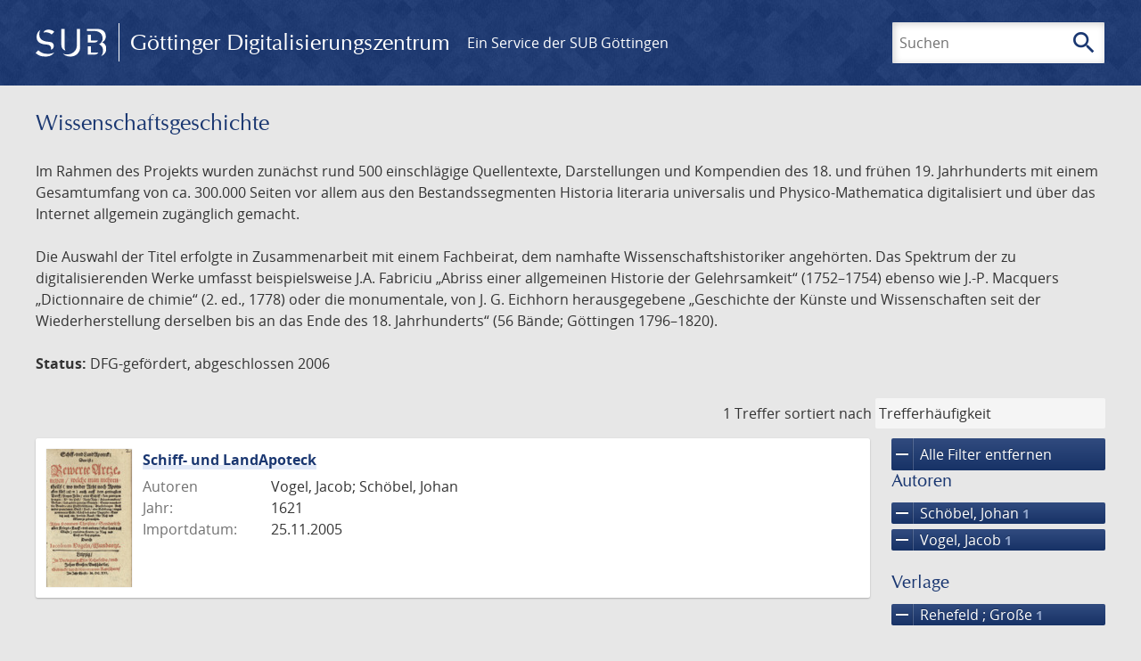

--- FILE ---
content_type: text/html; charset=UTF-8
request_url: https://images.sub.uni-goettingen.de/collection/wissenschaftsgeschichte?filter%5B0%5D%5Bfacet_creator_personal%5D=Vogel,%20Jacob&filter%5B1%5D%5Bdc%5D=digiwunschbuch&filter%5B2%5D%5Bfacet_publisher%5D=Rehefeld%20;%20Gro%C3%9Fe&filter%5B3%5D%5Bdc%5D=wissenschaftsgeschichte&filter%5B4%5D%5Bfacet_creator_personal%5D=Sch%C3%B6bel,%20Johan
body_size: 5185
content:
<!DOCTYPE html>
<html class="root" lang="de">
<head>
    <meta charset="UTF-8"/>
<meta name="viewport" content="width=device-width, initial-scale=1">
<title>Wissenschafts&amp;shy;geschichte - GDZ - Göttinger Digitalisierungszentrum</title>
<link rel="icon" type="image/x-icon" href="/favicon.ico"/>
<link rel="alternate" type="application/atom+xml" title="Atom-Feed" href="https://images.sub.uni-goettingen.de/feed/atom" />
<link rel="alternate" type="application/rss+xml" title="RSS-Feed" href="https://images.sub.uni-goettingen.de/feed/rss" />
<meta property="og:title" content="Wissenschafts&amp;shy;geschichte - GDZ - Göttinger Digitalisierungszentrum" />
<meta property="og:type" content="website" />
            <link rel="stylesheet" href="/build/app.37fdcb1a.css">
    </head>
<body class="site">

<header class="header" data-role="header">
    <div class="header_inner">
        <div class="header_main" role="banner">
            <a class="header_logo" href="/">
                <img src="/images/sub-logo.svg" alt="SUB" title="Staats- und Universitätsbibliothek Göttingen">
                <span class="header_title -long">Göttinger Digitalisierungszentrum</span>
                <span class="header_title -short">GDZ</span>
            </a>
            <div class="header_secondary">
                <a href="https://www.sub.uni-goettingen.de">
                    Ein Service der SUB Göttingen
                </a>
            </div>
        </div>

        <ul class="header_nav">
                                    <li class="header_nav-item">
                <button class="header_search-toggle">
                    <i class="icon">search</i>
                    Suchen
                </button>
            </li>
        </ul>

        
<div class="search">
    <form name="search" method="get" action="/suche" class="search_form -visible" role="search">
    <input type="text" id="search_q" name="search[q]" required="required" class="search_input" size="32" placeholder="Suchen" />
    <button type="submit" class="search_submit" name="search_submit">
        <i class="icon">search</i>
        <span class="sr-only">Suchen</span>
    </button>
    <div class="search_popup">
        <div class="search_content -visible">
                            <ul class="search_list">
                            <li class="search_item"><input type="radio" id="search_searchScope_0" name="search[searchScope]" required="required" class="search_radio" value="all" /><label class="search_label required" for="search_searchScope_0">In allen Dokumenten</label></li>
            <li class="search_item"><input type="radio" id="search_searchScope_1" name="search[searchScope]" required="required" class="search_radio" value="wissenschaftsgeschichte" checked="checked" /><label class="search_label required" for="search_searchScope_1">In der Sammlung: Wissenschafts­geschichte</label></li>
    
                </ul>
                <hr class="search_separator">
                        <p>Durchsuche</p>
            <ul class="search_list">
                        <li class="search_item"><input type="radio" id="search_searchType_0" name="search[searchType]" required="required" class="search_radio" value="metadata" checked="checked" /><label class="search_label required" for="search_searchType_0">Metadaten</label></li>
            <li class="search_item"><input type="radio" id="search_searchType_1" name="search[searchType]" required="required" class="search_radio" value="fulltext" /><label class="search_label required" for="search_searchType_1">Volltext</label></li>
            <li class="search_item"><input type="radio" id="search_searchType_2" name="search[searchType]" required="required" class="search_radio" value="default" /><label class="search_label required" for="search_searchType_2">Metadaten und Volltext</label></li>
    
            </ul>
            <p>
                <a href="/search/advanced/">Erweiterte Suche</a>
            </p>
            <button class="search_close" title="Schließen">
                <i class="icon">close</i>
                <span class="sr-only">Schließen</span>
            </button>
        </div>
    </div>
    <input type="hidden" id="search_collection" name="search[collection]" value="wissenschaftsgeschichte" />
    </form>
</div>

    </div>
</header>

<div class="site_wrap">
    <div class="content">
            
    <div class="collections_above">
        <header class="collections_header">
            <h1 class="collections_title">Wissenschafts&shy;geschichte</h1>
        </header>

                    <p>Im Rahmen des Projekts wurden zunächst rund 500 einschlägige Quellentexte, Darstellungen und Kompendien des 18. und frühen 19. Jahrhunderts mit einem Gesamtumfang von ca. 300.000 Seiten vor allem aus den Bestandssegmenten Historia literaria universalis und Physico-Mathematica digitalisiert und über das Internet allgemein zugänglich gemacht.</p>
<p>Die Auswahl der Titel erfolgte in Zusammenarbeit mit einem Fachbeirat, dem namhafte Wissenschaftshistoriker angehörten. Das Spektrum der zu digitalisierenden Werke umfasst beispielsweise J.A. Fabriciu „Abriss einer allgemeinen Historie der Gelehrsamkeit“ (1752–1754) ebenso wie J.-P. Macquers „Dictionnaire de chimie“ (2. ed., 1778) oder die monumentale, von J. G. Eichhorn herausgegebene „Geschichte der Künste und Wissenschaften seit der Wiederherstellung derselben bis an das Ende des 18. Jahrhunderts“ (56 Bände; Göttingen 1796–1820).</p>
<p><strong>Status:</strong> DFG-gefördert, abgeschlossen 2006</p>
            </div>
                    <div class="navigation -top">
    <div class="find_aside">
        <span class="find_count">1 Treffer</span>
        <span class="find_sort">
                
    <label for="sort">sortiert nach</label>
    <select class="find_sort-order" id="sort">
        <option value="score-desc" selected>Trefferhäufigkeit</option>
        <option value="bycreator-asc" >Autor aufsteigend</option>
        <option value="bycreator-desc" >Autor absteigend</option>
        <option value="year_publish-asc" >Jahr aufsteigend</option>
        <option value="year_publish-desc" >Jahr absteigend</option>
        <option value="date_indexed-asc" >Importdatum aufsteigend</option>
        <option value="date_indexed-desc" >Importdatum absteigend</option>
        <option value="bytitle-asc" >Titel aufsteigend</option>
        <option value="bytitle-desc" >Titel absteigend</option>
        <option value="date_modified-asc" >Änderungsdatum aufsteigend</option>
        <option value="date_modified-desc" >Änderungsdatum absteigend</option>
            </select>
</span>
    </div>
        

</div>

        <div class="result">

                            <section class="facets">
                    
<div class="facets_header">
    <button class="facets_toggle -show">Filter anzeigen</button>
    <button class="facets_toggle -hide hidden">Filter ausblenden</button>
</div>

<div class="facets_body">
                    <a class="facets_remove" href="/collection/wissenschaftsgeschichte">
            <i class="icon">remove</i>
            Alle Filter entfernen
        </a>
    
                                                                                                                                                                                        
        <article class="facet">
                        
            <h2>Autoren</h2>

            <ol class="facet_list">
                                                                                                                                        <li class="facet_item">
                                                                                                                                                                                                                                                                                                                                                                                                                                                                                                                                                                                                <a class="facet_link -remove" href="/collection/wissenschaftsgeschichte?filter%5B0%5D%5Bfacet_creator_personal%5D=Vogel,%20Jacob&amp;filter%5B1%5D%5Bdc%5D=digiwunschbuch&amp;filter%5B2%5D%5Bfacet_publisher%5D=Rehefeld%20;%20Gro%C3%9Fe&amp;filter%5B3%5D%5Bdc%5D=wissenschaftsgeschichte&amp;page=1" title="Filter entfernen: Autor ist „Schöbel, Johan“">
                                    <i class="icon">remove</i>
                                    Schöbel, Johan&nbsp;<span class="facet_count">1</span>
                                </a>
                            </li>
                                                                                                <li class="facet_item">
                                                                                                                                                                                                                                                                                                                                                                                                                                                                                                                                                                                                <a class="facet_link -remove" href="/collection/wissenschaftsgeschichte?filter%5B0%5D%5Bdc%5D=digiwunschbuch&amp;filter%5B1%5D%5Bfacet_publisher%5D=Rehefeld%20;%20Gro%C3%9Fe&amp;filter%5B2%5D%5Bdc%5D=wissenschaftsgeschichte&amp;filter%5B3%5D%5Bfacet_creator_personal%5D=Sch%C3%B6bel,%20Johan&amp;page=1" title="Filter entfernen: Autor ist „Vogel, Jacob“">
                                    <i class="icon">remove</i>
                                    Vogel, Jacob&nbsp;<span class="facet_count">1</span>
                                </a>
                            </li>
                                                                                                                                                                                    </ol>

                            <button class="facet_list-toggle -expand">
                    <i class="icon">expand_more</i>
                    Mehr anzeigen
                </button>

                <button class="facet_list-toggle -collapse">
                    <i class="icon">expand_less</i>
                    Weniger anzeigen
                </button>
                    </article>
                                                                                                                                                                    
        <article class="facet">
                        
            <h2>Verlage</h2>

            <ol class="facet_list">
                                                                                                                                        <li class="facet_item">
                                                                                                                                                                                                                                                                                                                                                                                                                                                                                                                                                                                                <a class="facet_link -remove" href="/collection/wissenschaftsgeschichte?filter%5B0%5D%5Bfacet_creator_personal%5D=Vogel,%20Jacob&amp;filter%5B1%5D%5Bdc%5D=digiwunschbuch&amp;filter%5B2%5D%5Bdc%5D=wissenschaftsgeschichte&amp;filter%5B3%5D%5Bfacet_creator_personal%5D=Sch%C3%B6bel,%20Johan&amp;page=1" title="Filter entfernen: Verlag ist „Rehefeld ; Große“">
                                    <i class="icon">remove</i>
                                    Rehefeld ; Große&nbsp;<span class="facet_count">1</span>
                                </a>
                            </li>
                                                                                                                                        </ol>

                            <button class="facet_list-toggle -expand">
                    <i class="icon">expand_more</i>
                    Mehr anzeigen
                </button>

                <button class="facet_list-toggle -collapse">
                    <i class="icon">expand_less</i>
                    Weniger anzeigen
                </button>
                    </article>
                                                                                                                                        
        <article class="facet">
                        
            <h2>Orte</h2>

            <ol class="facet_list">
                                                                                                                                                                                                        <li class="facet_item">
                                                                                                <a class="facet_link" href="/collection/wissenschaftsgeschichte?filter%5B0%5D%5Bfacet_creator_personal%5D=Vogel,%20Jacob&amp;filter%5B1%5D%5Bdc%5D=digiwunschbuch&amp;filter%5B2%5D%5Bfacet_publisher%5D=Rehefeld%20;%20Gro%C3%9Fe&amp;filter%5B3%5D%5Bdc%5D=wissenschaftsgeschichte&amp;filter%5B4%5D%5Bfacet_creator_personal%5D=Sch%C3%B6bel,%20Johan&amp;filter%5B5%5D%5Bfacet_place_publish%5D=Leipzig" title="Filter hinzufügen: Ort ist „Leipzig“">
                                    Leipzig&nbsp;<span class="facet_count">1</span>
                                </a>
                            </li>
                                                                        </ol>

                            <button class="facet_list-toggle -expand">
                    <i class="icon">expand_more</i>
                    Mehr anzeigen
                </button>

                <button class="facet_list-toggle -collapse">
                    <i class="icon">expand_less</i>
                    Weniger anzeigen
                </button>
                    </article>
                                                                                                                                        
        <article class="facet">
                        
            <h2>Jahre</h2>

            <ol class="facet_list">
                                                                                                                                    </ol>

                                                            <div
                    class="facet_histogram"
                    data-years='[[1621,1]]'
                >
                </div>
                <form class="facet_year">
                    <input
                        type="number"
                        class="facet_year-input"
                        min="0"
                        max="9999"
                        placeholder="Jahr"
                        value=""
                    >
                    bis
                    <input
                        type="number"
                        class="facet_year-input"
                        min="0"
                        max="9999"
                        placeholder="Jahr"
                        value=""
                    >
                    <button type="submit" class="facet_year-submit">
                        <i class="icon">keyboard_arrow_right</i>
                        <span class="sr-only">Suche einschränken</span>
                    </button>
                </form>
                    </article>
                                                                                                                                                                                                
        <article class="facet">
                        
            <h2>Sammlungen</h2>

            <ol class="facet_list">
                                                                                                                                        <li class="facet_item">
                                                                                                                                                                                                                                                                                                                                                                                                                                                                                                                                                                                                <a class="facet_link -remove" href="/collection/wissenschaftsgeschichte?filter%5B0%5D%5Bfacet_creator_personal%5D=Vogel,%20Jacob&amp;filter%5B1%5D%5Bfacet_publisher%5D=Rehefeld%20;%20Gro%C3%9Fe&amp;filter%5B2%5D%5Bdc%5D=wissenschaftsgeschichte&amp;filter%5B3%5D%5Bfacet_creator_personal%5D=Sch%C3%B6bel,%20Johan&amp;page=1" title="Filter entfernen: Sammlung ist „DigiWunschbuch“">
                                    <i class="icon">remove</i>
                                    DigiWunschbuch&nbsp;<span class="facet_count">1</span>
                                </a>
                            </li>
                                                                                                <li class="facet_item">
                                                                                                                                                                                                                                                                                                                                                                                                                                                                                                                                                                                                <a class="facet_link -remove" href="/collection/wissenschaftsgeschichte?filter%5B0%5D%5Bfacet_creator_personal%5D=Vogel,%20Jacob&amp;filter%5B1%5D%5Bdc%5D=digiwunschbuch&amp;filter%5B2%5D%5Bfacet_publisher%5D=Rehefeld%20;%20Gro%C3%9Fe&amp;filter%5B3%5D%5Bfacet_creator_personal%5D=Sch%C3%B6bel,%20Johan&amp;page=1" title="Filter entfernen: Sammlung ist „Wissenschafts&amp;shy;geschichte“">
                                    <i class="icon">remove</i>
                                    Wissenschafts&shy;geschichte&nbsp;<span class="facet_count">1</span>
                                </a>
                            </li>
                                                                                                                                                                                    </ol>

                            <button class="facet_list-toggle -expand">
                    <i class="icon">expand_more</i>
                    Mehr anzeigen
                </button>

                <button class="facet_list-toggle -collapse">
                    <i class="icon">expand_less</i>
                    Weniger anzeigen
                </button>
                    </article>
            </div>
                </section>
            
            <ol class="result_list" start="1">
                
                                        <li class="result_item">
    <article class="result_wrap">
        <div class="result_left">
                                                    
                            <a class="result_thumbnail" href="/id/PPN503087769?origin=/collection/wissenschaftsgeschichte?filter%255B0%255D%255Bfacet_creator_personal%255D%3DVogel%252C%2520Jacob%26filter%255B1%255D%255Bdc%255D%3Ddigiwunschbuch%26filter%255B2%255D%255Bfacet_publisher%255D%3DRehefeld%2520%253B%2520Gro%25C3%259Fe%26filter%255B3%255D%255Bdc%255D%3Dwissenschaftsgeschichte%26filter%255B4%255D%255Bfacet_creator_personal%255D%3DSch%25C3%25B6bel%252C%2520Johan&amp;collection=wissenschaftsgeschichte">
                    <img src="https://images.sub.uni-goettingen.de/iiif/image/gdz:PPN503087769:00000001/full/96,/0/default.jpg" alt="">
                </a>
                    </div>

        <div class="result_metadata">
            <h2 class="result_title">
                <a class="result_link" title="Schiff- und LandApoteck" href="/id/PPN503087769?origin=/collection/wissenschaftsgeschichte?filter%255B0%255D%255Bfacet_creator_personal%255D%3DVogel%252C%2520Jacob%26filter%255B1%255D%255Bdc%255D%3Ddigiwunschbuch%26filter%255B2%255D%255Bfacet_publisher%255D%3DRehefeld%2520%253B%2520Gro%25C3%259Fe%26filter%255B3%255D%255Bdc%255D%3Dwissenschaftsgeschichte%26filter%255B4%255D%255Bfacet_creator_personal%255D%3DSch%25C3%25B6bel%252C%2520Johan&amp;collection=wissenschaftsgeschichte">Schiff- und LandApoteck</a>
                <button class="result_title-toggle -expand">
                    <i class="icon">expand_more</i>
                    Ganzen Titel anzeigen
                </button>
                <button class="result_title-toggle -collapse">
                    <i class="icon">expand_less</i>
                    Titel verkleinern
                </button>
            </h2>

                        
            <dl class="result_info">
                                    <dt>Autoren</dt>
                    <dd>
                                                    Vogel, Jacob;                                                     Schöbel, Johan                                            </dd>
                                                    <dt>Jahr:</dt>
                    <dd>
                        1621
                    </dd>
                
                <dt>Importdatum:</dt>
                <dd>
                    25.11.2005
                </dd>
            </dl>
                    </div>
    </article>
</li>
                            </ol>
        </div>
        <div class="navigation -bottom">
            

        </div>
        </div>

    <div class="footer">
    <div class="footer_left">
        <ul>
            <li>
                <a href="/site/help">Hilfe zur Suche</a>
            </li>
            <li>
                <a href="/site/contact">Kontakt</a>
            </li>
            <li>
                <a href="/site/imprint">Impressum</a>
            </li>
            <li>
                <a href="/site/privacy">Datenschutz</a>
            </li>
        </ul>
    </div>
    <div class="footer_right">
        <ul>
            <li>
                <a href="/feedback/">Feedback</a>
            </li>
            <li>
                <a href="/feed/rss">RSS-Feed</a>
                <a class="link_mastodon" rel="me" href="https://openbiblio.social/@just_scanned">Mastodon</a>
            </li>
        </ul>
    </div>
</div>
</div>

<div class="colophon">
    <div class="colophon_inner">
        <div class="colophon_above">
            <h6>Just scanned</h6>
            <hx:include src="/_fragment?_hash=qq5aKfNLiqg%2B3yF7tHm%2B0P3mXbWUqmuExD%2Fa42eR3ZM%3D&amp;_path=_format%3Dhtml%26_locale%3Dde%26_controller%3DApp%255CController%255CDocumentController%253A%253AjustScanned"></hx:include>
        </div>
        <div class="colophon_links">
            <div class="colophon_column">
                <h6><a href="https://www.zvdd.de" rel="noreferrer" title="ZVDD - Zentrales Verzeichnis digitalisierter Drucke"
                    target="_blank" class="external-link-new-window">ZVDD - Zentrales Verzeichnis digitalisierter
                        Drucke</a></h6>
                <p class="colophon-copy">Ist Ihr gesuchtes Werk noch nicht in unserem digitalen Bestand? Dann probieren Sie es doch in unserem ZVDD Portal, das mehr als 1.600.000 bundesweit digitalisierte Werke nachweist.</p>
            </div>
            <div class="colophon_column">
                <h6><a href="https://www.sub.uni-goettingen.de/spenden-foerdern/digiwunschbuch/" rel="noreferrer" title="DigiWunschbuch" target="_blank"
                    class="external-link-new-window">DigiWunschbuch</a></h6>
                <p class="colophon-copy">Die Niedersächsische Staats- und Universitätsbibliothek Göttingen (SUB) bietet mit dem Service „DigiWunschbuch” die Möglichkeit, Patenschaften für die Digitalisierung von Büchern zu übernehmen.
                Übernehmen Sie die Patenschaft für die Digitalisierung Ihres Wunschbuches.</p>

            </div>
            <div class="colophon_column">
                <h6><a href="http://www.gutenbergdigital.de/" rel="noreferrer" title="Gutenberg Digital" target="_blank"
                    class="external-link-new-window">Gutenberg Digital</a></h6>
                <p class="colophon-copy">Besuchen Sie das Faksimile der Göttinger Gutenberg Bibel.</p>
            </div>
        </div>
    </div>

    <div class="colophon_top-link">
        <a title="Zurück zum Seitenanfang" href="#top">
            <i class="icon">keyboard_arrow_up</i>
            <span class="sr-only">Zurück zum Seitenanfang</span>
        </a>
    </div>
</div>

  <script src="/build/runtime.68cbd603.js"></script><script src="/build/app.6fd6ece5.js"></script>
<script src="//matomo.gwdg.de/matomo.js" type="text/javascript"></script>
<script type="text/javascript">
  try {
    var matomoTracker = Piwik.getTracker("//matomo.gwdg.de/matomo.php", 143);
    matomoTracker.enableLinkTracking();
    matomoTracker.setDomains(["gdz.sub.uni-goettingen.de", "gdz-srv1.sub.uni-goettingen.de", "resolver.sub.uni-goettingen.de"]);
    matomoTracker.trackGoal(1);
    matomoTracker.setDownloadClasses(["pdfdownload"]);
    matomoTracker.trackPageView();
  } catch (err) {
}
</script>
</body>
